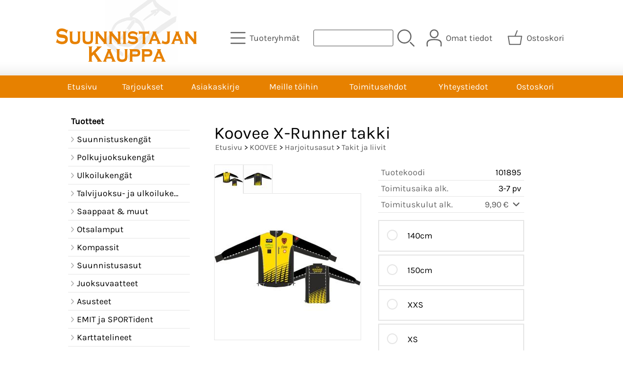

--- FILE ---
content_type: text/html; charset=UTF-8
request_url: https://www.suunnistajankauppa.fi/p1717-koovee-x-runner-takki-fi.html
body_size: 8581
content:
<!DOCTYPE html>
<html lang="fi">

<head>
<meta name="viewport" content="width=device-width, initial-scale=1" />
<!-- Global site tag (gtag.js) - Google Analytics -->
<!-- UA-37804016-1 -->
<script async src="https://www.googletagmanager.com/gtag/js?id=G-BY1764GRR8"></script>
<script>
  window.dataLayer = window.dataLayer || [];
  function gtag(){dataLayer.push(arguments);}
  gtag('js', new Date());

  gtag('config', 'G-BY1764GRR8');
</script>


<meta charset="UTF-8" />
<link href="styles1-502318416.css" rel="stylesheet" type="text/css" />
<link href="fonts/font-awesome-1986/css/all.min.css" rel="stylesheet" type="text/css" />
<link rel="canonical" href="https://www.suunnistajankauppa.fi/p1717-koovee-x-runner-takki-fi.html" />
<meta name="robots" content="index, noarchive" />
<title>Koovee X-Runner takki | Suunnistajan Kauppa</title>
<meta name="description" content="Kooveen kapeampi harjoitusasun takki X-Runner. Materiaalina hengittävä, ohuempi ja hyvin suojaava X-microkuitu. Takin selässä hengittävyyttä ja joustavaa liikkeitä myötäilevää lycraa. Edessä, takana ja hihoissa taipuisat heijastintereet." />
<meta property="og:locale" content="fi_FI" />
<meta property="og:site_name" content="Suunnistajan Kauppa" />
<meta property="og:type" content="product.item" />
<meta property="og:url" content="https://www.suunnistajankauppa.fi/p1717-koovee-x-runner-takki-fi.html" />
<meta property="og:title" content="Koovee X-Runner takki" />
<meta property="og:description" content="Kooveen kapeampi harjoitusasun takki X-Runner. Materiaalina hengittävä, ohuempi ja hyvin suojaava X-microkuitu. Takin selässä hengittävyyttä ja joustavaa liikkeitä myötäilevää lycraa. Edessä, takana ja hihoissa taipuisat heijastintereet." />
<meta property="og:image" content="https://www.suunnistajankauppa.fi/graphics/products/thumbnails/pogrp_koovee_x_runner_takki_2024_lehdykka_0514f6a4.jpg" />
<meta property="og:updated_time" content="2025-02-20T13:26:51+02:00" />
<meta property="product:retailer_item_id" content="101895" />
<meta property="product:price:amount" content="74.00" />
<meta property="product:price:currency" content="EUR" />
<meta name="twitter:title" content="Koovee X-Runner takki" />
<meta name="twitter:url" content="https://www.suunnistajankauppa.fi/p1717-koovee-x-runner-takki-fi.html" />
<meta name="twitter:description" content="Kooveen kapeampi harjoitusasun takki X-Runner. Materiaalina hengittävä, ohuempi ja hyvin suojaava X-microkuitu. Takin selässä hengittävyyttä ja joustavaa liikkeitä myötäilevää lycraa. Edessä, takana ja hihoissa taipuisat heijastintereet." />
<meta name="twitter:image" content="https://www.suunnistajankauppa.fi/graphics/products/thumbnails/pogrp_koovee_x_runner_takki_2024_lehdykka_0514f6a4.jpg" />
<meta name="twitter:card" content="summary_large_image" />
<meta name="csx4_connections_page_counter" id="csx4_connections_page_counter" content="1" />
<script src="actions-502318416.js"></script>
<script src="https://www.suunnistajankauppa.fi/extensions/image_zoom/image_zoom_2.js"></script>
<link rel="icon" type="image/png" href="/favicon.png" sizes="64x64"><!-- Facebook Pixel Code --><script>!function(f,b,e,v,n,t,s){if(f.fbq)return;n=f.fbq=function(){n.callMethod?n.callMethod.apply(n,arguments):n.queue.push(arguments)};if(!f._fbq)f._fbq=n;n.push=n;n.loaded=!0;n.version='2.0';n.queue=[];t=b.createElement(e);t.async=!0;t.src=v;s=b.getElementsByTagName(e)[0];s.parentNode.insertBefore(t,s)}(window,document,'script','https://connect.facebook.net/en_US/fbevents.js'); fbq('init', '417601568888154'); fbq('track', 'PageView');</script><noscript> <img height="1" width="1" src="https://www.facebook.com/tr?id=417601568888154&ev=PageView&noscript=1"/></noscript><!-- End Facebook Pixel Code --></head>

<body>
<div id="csx4_curtain" onclick="csx4_hide_picture_popup();return false;"></div>
<div id="csx4_popup_box"></div>
<div id="csx4_cart_sidebar" style="display: none;"><div id="csx4_cart_sidebar_inner" onclick="if (document.activeElement.tagName!='A') window.open('https://www.suunnistajankauppa.fi/shopping-cart-fi.html', '_self');"></div></div>
<div id="body"><div id="ultimate_top_around"><div id="ultimate_top"></div></div><div id="top_around"><div id="top"><!-- Ulkoasupohja: Feather (2022) --><!-- Sijoita tämä kohtaan: #top jälkeen --><div class="shop_logo"><a href="index-fi.html"><img src="graphics/codes/suunnistajan_kauppa_oranssi_627802cd.svg" alt="Suunnistajan Kauppa" /></a></div><!-- End of Ulkoasupohja: Feather (2022) --><div class="category_menu"><div id="csx4_category_menu"><a href="#" onclick="csx4_show_dropdown_category_menu();return false;" aria-label="Tuoteryhmät"><div class="category_menu_icon" aria-hidden="true"><svg role="img" aria-hidden="true" focusable="false" xmlns="http://www.w3.org/2000/svg" xml:space="preserve" version="1.1" viewBox="0 0 1909 1909" xmlns:xlink="http://www.w3.org/1999/xlink"><path class="fil1" d="M198 435c-35,0 -64,-29 -64,-64 0,-35 29,-64 64,-64l1513 0c35,0 64,29 64,64 0,35 -29,64 -64,64l-1513 0z"/><path class="fil1" d="M198 1018c-35,0 -64,-28 -64,-64 0,-35 29,-63 64,-63l1513 0c35,0 64,28 64,63 0,36 -29,64 -64,64l-1513 0z"/><path class="fil1" d="M198 1601c-35,0 -64,-28 -64,-63 0,-36 29,-64 64,-64l1513 0c35,0 64,28 64,64 0,35 -29,63 -64,63l-1513 0z"/><title>Tuoteryhmät</title></svg></div><div class="category_menu_text">Tuoteryhmät</div></a><div id="dropdown_category_menu"><div class="dropdown_category_menu" id="csx4_dropdown_category_menu" onmouseleave="csx4_show_dropdown_category_menu();return false;"></div></div></div></div><div class="product_search"><form action="product-search-fi.html" id="product_search" method="post"><div class="tb_product_search"><div class="tr_product_search"><div class="tc_product_search"><input aria-label="Tuotehaku" autocomplete="off" id="product_search_words" name="product_search_words" onkeyup="csx4_product_search_interval('1', 'fi', '500')" type="text" /></div><div class="tc_product_search"><div onclick="document.getElementById('product_search').submit();document.getElementById('product_search_icon1').style.display='none';if(document.getElementById('product_search_icon2'))document.getElementById('product_search_icon2').style.display='block';"><div id="product_search_icon1"><svg role="img" aria-label="Etsi" xmlns="http://www.w3.org/2000/svg" xml:space="preserve" version="1.1" viewBox="0 0 1429 1429" xmlns:xlink="http://www.w3.org/1999/xlink"><path class="fil1" d="M183 187c113,-113 260,-169 408,-169 148,0 295,56 408,169 112,112 169,260 169,407 0,148 -57,296 -169,408 -113,113 -260,169 -408,169 -148,0 -295,-56 -408,-169 -112,-112 -169,-260 -169,-408 0,-147 57,-295 169,-407zm408 -74c-123,0 -246,47 -340,141 -94,94 -141,217 -141,340 0,124 47,247 141,341 94,94 217,141 340,141 123,0 246,-47 340,-141 94,-94 141,-217 141,-341 0,-123 -47,-246 -141,-340 -94,-94 -217,-141 -340,-141z"/><path class="fil1" d="M1045 1116c-18,-18 -18,-49 0,-67 19,-19 49,-19 68,0l288 288c19,19 19,49 0,68 -18,18 -49,18 -67,0l-289 -289z"/><title>Etsi</title></svg></div><div id="product_search_icon2"><svg role="img" aria-label="Etsitään" xmlns="http://www.w3.org/2000/svg" xml:space="preserve" version="1.1" viewBox="0 0 1038 1038" xmlns:xlink="http://www.w3.org/1999/xlink"><circle class="fil1" cx="263" cy="175" r="79"/><circle class="fil1" cx="516" cy="93" r="79"/><circle class="fil1" cx="769" cy="175" r="79"/><circle class="fil1" cx="925" cy="390" r="79"/><circle class="fil1" cx="925" cy="656" r="79"/><circle class="fil1" cx="769" cy="871" r="79"/><circle class="fil1" cx="516" cy="953" r="79"/><circle class="fil1" cx="263" cy="871" r="79"/><circle class="fil1" cx="107" cy="656" r="79"/></svg></div></div></div></div></div></form></div><div class="sign_in_top"><div id="csx4_sign_in_top"><a href="#" onclick="csx4_show_dropdown_sign_in_menu();return false;" aria-label="Omat tiedot"><div class="sign_in_top_icon" aria-hidden="true"><svg role="img" aria-hidden="true" focusable="false" xmlns="http://www.w3.org/2000/svg" xml:space="preserve" version="1.1" viewBox="0 0 1270 1270" xmlns:xlink="http://www.w3.org/1999/xlink"><path class="fil1" d="M634 13c89,0 169,36 227,94l0 0c58,58 94,138 94,226 0,89 -36,169 -94,227l0 0c-58,58 -138,94 -227,94 -88,0 -168,-36 -226,-94l0 0c-58,-58 -94,-138 -94,-227 0,-88 36,-168 94,-226l0 0c58,-58 138,-94 226,-94zm167 153c-42,-42 -101,-69 -167,-69 -65,0 -124,27 -166,69l-1 0c-42,43 -69,102 -69,167 0,66 27,125 69,167l1 0c42,43 101,69 166,69 66,0 125,-26 167,-69l0 0c43,-42 69,-101 69,-167 0,-65 -26,-124 -69,-167l0 0z"/><path class="fil1" d="M176 1216c0,23 -20,42 -43,42 -23,-1 -42,-20 -41,-43 0,-18 -2,-42 -4,-67 -3,-30 -5,-63 -5,-98 3,-170 75,-347 551,-340 477,-7 549,170 551,340 1,35 -2,68 -4,98 -2,25 -4,49 -4,67 0,23 -18,42 -42,43 -23,0 -42,-19 -42,-42 0,-25 2,-49 4,-75 2,-29 5,-61 4,-90 -2,-128 -62,-263 -466,-256l-1 0c-404,-7 -464,127 -466,256 -1,29 2,61 4,90 2,26 4,50 4,75z"/><title>Omat tiedot</title></svg></div><div class="sign_in_top_text">Omat tiedot</div></a><div id="dropdown_sign_in_menu"><div class="dropdown_sign_in_menu" id="csx4_dropdown_sign_in_menu" onmouseleave="csx4_show_dropdown_sign_in_menu();return false;"><div class="sign_in_menu_links" id="csx4_sign_in_menu_links"><a href="https://www.suunnistajankauppa.fi/sign-in-fi.html">Kirjaudu sisään</a><a href="https://www.suunnistajankauppa.fi/user-account-fi.html">Yhteystiedot</a><a href="https://www.suunnistajankauppa.fi/user-account-orders-fi.html">Tilaushistoria</a><a href="https://www.suunnistajankauppa.fi/registration-fi.html">Rekisteröidy asiakkaaksi</a><a href="https://www.suunnistajankauppa.fi/forgotten-fi.html">Unohditko tunnukset?</a><a href="https://www.suunnistajankauppa.fi/coupon-fi.html">Aktivoi kuponki tai lahjakortti</a></div></div></div></div></div><div class="shopping_cart_top"><div id="csx4_cart_top"><a href="https://www.suunnistajankauppa.fi/shopping-cart-fi.html" aria-label="Ostoskori"><div class="shopping_cart_top_icon" aria-hidden="true"><svg role="img" aria-hidden="true" focusable="false" xmlns="http://www.w3.org/2000/svg" xml:space="preserve" version="1.1" viewBox="0 0 1192985 1192985" xmlns:xlink="http://www.w3.org/1999/xlink"><path class="fil1" d="M574081 447431l143400 -355580c6826,-17040 26184,-25314 43224,-18488 17041,6826 25315,26184 18489,43224l-133426 330844 407028 -51c18400,0 33325,14925 33325,33325 0,2721 -328,5366 -945,7897l-87846 552683c-2594,16360 -16738,28035 -32809,28022l-736058 101c-17518,0 -31889,-13539 -33224,-30718l-87859 -552783c-2871,-18111 9497,-35139 27607,-38010 1751,-277 3489,-416 5202,-416l433892 -50zm-394963 66599l77683 488728 679383 0 77682 -488728 -834748 0z"/><title>Ostoskori</title></svg></div><div class="shopping_cart_top_text">Ostoskori</div></a></div></div></div></div><div id="all_around"><div id="almost_around"><div id="landscape_around"><div id="landscape_around_inner"><div id="landscape_top"></div><div id="landscape_middle"></div><div id="landscape_bottom"><div class="main_navigation_mini" id="csx4_main_navigation_mini"><div class="tb_main_navigation_mini"><div class="tr_main_navigation_mini"><div class="tc_main_navigation_mini"><a href="https://www.suunnistajankauppa.fi/index.html">Etusivu</a></div><div class="tc_main_navigation_mini"><a href="#" onclick="csx4_show_dropdown_category_megamenu_mini();return false;">Tuoteryhmät</a></div><div class="tc_main_navigation_mini"><a href="https://www.suunnistajankauppa.fi/navigation-fi.html" onclick="csx4_switch_main_navigation();return false;" aria-label="Valikko"><i class="fa-solid fa-bars" aria-hidden="true"></i></a></div></div></div></div><div class="main_navigation_temp" id="csx4_main_navigation_temp"></div><div class="main_navigation" id="csx4_main_navigation"><div class="tb_main_navigation"><div class="tr_main_navigation"><div class="tc_main_navigation_only"><a href="https://www.suunnistajankauppa.fi/index.html">Etusivu</a></div><div class="tc_main_navigation"><a href="https://www.suunnistajankauppa.fi/offers-p1-fi.html">Tarjoukset</a></div><div class="tc_main_navigation"><a href="https://www.suunnistajankauppa.fi/newsletter-fi.html">Asiakaskirje</a></div><div class="tc_main_navigation"><a href="https://www.suunnistajankauppa.fi/a52-meille-toihin-fi.html">Meille töihin</a></div><div class="tc_main_navigation"><a href="https://www.suunnistajankauppa.fi/a2-toimitusehdot-fi.html">Toimitusehdot</a></div><div class="tc_main_navigation"><a href="https://www.suunnistajankauppa.fi/contact-fi.html">Yhteystiedot</a></div><div class="tc_main_navigation"><a href="https://www.suunnistajankauppa.fi/shopping-cart-fi.html">Ostoskori</a></div></div></div></div></div></div></div><div id="dropdown_category_megamenu_mini"><div class="dropdown_category_megamenu_mini" id="csx4_dropdown_category_megamenu_mini"></div></div><div id="content_around"><div id="content"><div id="tb_content"><div id="tr_content"><div id="tc_content_left"><div class="categories" id="csx4_categories"><div class="category_tree_categories" id="csx4_category_tree_categories"><div class="category_tree_part"><div><div><h2>Tuotteet</h2></div><div></div></div><a href="https://www.suunnistajankauppa.fi/c4-suunnistuskengat-p1-fi.html"><div><i class="fa-solid fa-angle-right fa-fw"></i>Suunnistuskengät</div><div></div></a><a href="https://www.suunnistajankauppa.fi/c10-polkujuoksukengat-p1-fi.html"><div><i class="fa-solid fa-angle-right fa-fw"></i>Polkujuoksukengät</div><div></div></a><a href="https://www.suunnistajankauppa.fi/c159-ulkoilukengat-p1-fi.html"><div><i class="fa-solid fa-angle-right fa-fw"></i>Ulkoilukengät</div><div></div></a><a href="https://www.suunnistajankauppa.fi/c11-talvijuoksu-ja-ulkoilukengat-p1-fi.html"><div><i class="fa-solid fa-angle-right fa-fw"></i>Talvijuoksu- ja ulkoilukengät</div><div></div></a><a href="https://www.suunnistajankauppa.fi/c12-saappaat-muut-p1-fi.html"><div><i class="fa-solid fa-angle-right fa-fw"></i>Saappaat &amp; muut</div><div></div></a><a href="https://www.suunnistajankauppa.fi/c17-otsalamput-p1-fi.html"><div><i class="fa-solid fa-angle-right fa-fw"></i>Otsalamput</div><div></div></a><a href="https://www.suunnistajankauppa.fi/c25-kompassit-p1-fi.html"><div><i class="fa-solid fa-angle-right fa-fw"></i>Kompassit</div><div></div></a></div><div class="category_tree_part"><a href="https://www.suunnistajankauppa.fi/c39-suunnistusasut-p1-fi.html"><div><i class="fa-solid fa-angle-right fa-fw"></i>Suunnistusasut</div><div></div></a><a href="https://www.suunnistajankauppa.fi/c45-juoksuvaatteet-p1-fi.html"><div><i class="fa-solid fa-angle-right fa-fw"></i>Juoksuvaatteet</div><div></div></a><a href="https://www.suunnistajankauppa.fi/c49-asusteet-p1-fi.html"><div><i class="fa-solid fa-angle-right fa-fw"></i>Asusteet</div><div></div></a><a href="https://www.suunnistajankauppa.fi/c64-emit-ja-sportident-p1-fi.html"><div><i class="fa-solid fa-angle-right fa-fw"></i>EMIT ja SPORTident</div><div></div></a><a href="https://www.suunnistajankauppa.fi/c71-karttatelineet-p1-fi.html"><div><i class="fa-solid fa-angle-right fa-fw"></i>Karttatelineet</div><div></div></a><a href="https://www.suunnistajankauppa.fi/c73-tuolirinkat-p1-fi.html"><div><i class="fa-solid fa-angle-right fa-fw"></i>Tuolirinkat</div><div></div></a><a href="https://www.suunnistajankauppa.fi/c77-teipit-ja-nilkkatuet-p1-fi.html"><div><i class="fa-solid fa-angle-right fa-fw"></i>Teipit ja nilkkatuet</div><div></div></a><a href="https://www.suunnistajankauppa.fi/c81-urheilujuomat-energiat-ja-juomavyot-p1-fi.html"><div><i class="fa-solid fa-angle-right fa-fw"></i>Urheilujuomat, energiat ja juomavyöt</div><div></div></a></div><div class="category_tree_part"><a href="https://www.suunnistajankauppa.fi/c87-kilpailumateriaali-p1-fi.html"><div><i class="fa-solid fa-angle-right fa-fw"></i>Kilpailumateriaali</div><div></div></a><a href="https://www.suunnistajankauppa.fi/c92-lasit-maaritekotelot-ja-sadelipat-p1-fi.html"><div><i class="fa-solid fa-angle-right fa-fw"></i>Lasit, määritekotelot ja sadelipat</div><div></div></a><a href="https://www.suunnistajankauppa.fi/c99-tunneliteltat-p1-fi.html"><div><i class="fa-solid fa-angle-right fa-fw"></i>Tunneliteltat</div><div></div></a><a href="https://www.suunnistajankauppa.fi/c104-kirjat-lahjakortit-ja-oheistuotteet-p1-fi.html"><div><i class="fa-solid fa-angle-right fa-fw"></i>Kirjat, lahjakortit ja oheistuotteet</div><div></div></a><a href="https://www.suunnistajankauppa.fi/c113-koovee-p1-fi.html"><div><i class="fa-solid fa-angle-right fa-fw"></i>KOOVEE</div><div></div></a><a href="https://www.suunnistajankauppa.fi/c1-jukola-team-malliasuja-p1-fi.html"><div><i class="fa-solid fa-angle-right fa-fw"></i>JUKOLA TEAM MALLIASUJA</div><div></div></a><a href="https://www.suunnistajankauppa.fi/c121-wol-seura-asut-p1-fi.html"><div><i class="fa-solid fa-angle-right fa-fw"></i>WOL SEURA-ASUT</div><div></div></a></div></div></div></div><div id="tc_content_middle"><div id="tc_content_middle_inner"><input type="hidden" name="csx4_connections_product_id" id="csx4_connections_product_id" value="1717" /><h1 class="crumb">Koovee X-Runner takki</h1><p class="crumb"><a href="https://www.suunnistajankauppa.fi/index.html">Etusivu</a> > <a href="https://www.suunnistajankauppa.fi/c113-koovee-p1-fi.html">KOOVEE</a> > <a href="https://www.suunnistajankauppa.fi/c116-harjoitusasut-p1-fi.html">Harjoitusasut</a> > <a href="https://www.suunnistajankauppa.fi/c117-takit-ja-liivit-p1-fi.html">Takit ja liivit</a></p><div class="product_menus" id="csx4_product_menus"><div class="catalog_menus"></div></div><div class="tb_product_columns"><div class="tr_product_columns"><div class="tc_product_columns"><div id="product_picture" style="width: 302px;"><div class="tb_product_picture_part"><div class="tr_product_picture_part"><div class="tc_product_picture_part_selected"><a href="graphics/products/koovee_x_runner_takki_2024_lehdykka_0514f6a4.jpg" oncontextmenu="csx4_show_picture('1717', '1', 'fi');return false;" onclick="csx4_show_picture('1717', '1', 'fi');return false;" target="_blank"><picture><img src="graphics/products/thumbnails/ppips_koovee_x_runner_takki_2024_lehdykka_0514f6a4.jpg" width="58" height="58" alt="Koovee X-Runner takki" /></picture></a></div><div class="tc_product_picture_part"><a href="graphics/products/verkko_xrunner_taka_500x500_374f0527.jpg" oncontextmenu="csx4_show_picture('1717', '2', 'fi');return false;" onclick="csx4_show_picture('1717', '2', 'fi');return false;" target="_blank"><picture><img src="graphics/products/thumbnails/ppips_verkko_xrunner_taka_500x500_374f0527.jpg" width="58" height="58" alt="Koovee X-Runner takki" /></picture></a></div><div class="tc_product_picture_part_corner_fill"></div></div></div><div class="tb_product_picture"><div class="tr_product_picture"><div class="tc_product_picture_multiple"><a href="graphics/products/koovee_x_runner_takki_2024_lehdykka_0514f6a4.jpg" oncontextmenu="return false;" onclick="csx4_show_picture_popup('1717', '1', '600', '800', 'fi');return false;" target="_blank"><div id="csx4_image_zoom"><picture><img src="graphics/products/thumbnails/ppipp_koovee_x_runner_takki_2024_lehdykka_0514f6a4.jpg" width="300" height="300" alt="Koovee X-Runner takki" /></picture><img height="0" width="0" onload="if (typeof ImageZoom == 'function' && window.matchMedia('(pointer:fine)').matches && csx4_getCookie('csx4_user_is_touching') != 1) {var options = {large_file: 'graphics/products/koovee_x_runner_takki_2024_lehdykka_0514f6a4.jpg',box_width: 300,box_height: 300,small_width: '300',small_height: '151.85185185185',large_width: '972',large_height: '492',large_width_fill: '0',large_height_fill: '480'};var container = document.getElementById('csx4_image_zoom');window.imageZoom = new ImageZoom(csx4_image_zoom, options);}" src="[data-uri]" alt="" /></div></a></div></div></div></div></div><div class="tc_product_columns"><div class="tb_product_figures"><div class="tr_product_figures"><div class="tc_product_figures_left">Tuotekoodi</div><div class="tc_product_figures_right">101895</div></div><div class="tr_product_figures"><div class="tc_product_figures_left">Toimitusaika alk.</div><div class="tc_product_figures_right">3-7 pv</div></div><div class="tr_product_figures"><div class="tc_product_figures_left">Toimituskulut alk.</div><div class="tc_product_figures_right"><div class="csx4_script_show"><a class="csx4_popup" id="term2open" href="#" onclick="csx4_show_info('term2');return false;">9,90&nbsp;€ <i class="fa-solid fa-angle-down fa-fw"></i></a><a class="csx4_popup" id="term2close" href="#" style="display: none;" onclick="csx4_hide_info('term2');return false;">9,90&nbsp;€ <i class="fa-solid fa-angle-up fa-fw"></i></a></div><noscript>9,90&nbsp;€</noscript></div></div></div><div class="csx4_popup"><div class="csx4_popup_inner" id="term2" style="display: none;"><div class="product_delivery">Toimituskulut ja toimitusaika toimitustavoittain, jos tilaat vain tämän tuotteen:<div class="tb_product_delivery"><div class="tr_product_delivery"><div class="tc_product_delivery_left">Nouto valitsemastasi Postista</div><div class="tc_product_delivery_right">9,90&nbsp;€</div><div class="tc_product_delivery_right">3-7 pv</div></div><div class="tr_product_delivery"><div class="tc_product_delivery_left">Nouto Postin pakettiautomaatista</div><div class="tc_product_delivery_right">9,90&nbsp;€</div><div class="tc_product_delivery_right">3-7 pv</div></div></div>Sisältäen arvonlisäveroa 25,50 %</div></div></div><form action="https://www.suunnistajankauppa.fi/shopping-cart-fi.html" id="product_form1717" method="post"><input type="hidden" name="add_to_cart" value="1" /><input type="hidden" name="product_id" value="1717" /><div id="csx4_product_variations"><div class="tb_product_variations"><div class="tr_product_variations"><div class="tc_product_variations"><div class="tb_product_variation" onclick="csx4_set_preferred_product('1717', '1718', '101', 'fi');"><div class="tr_product_variation"><div class="tc_product_variation_image"></div><div class="tc_product_variation_input"><input id="product_variation1718" name="product_variation101" onclick="if(event.stopPropagation)event.stopPropagation();return false;" type="radio" value="1718"><label for="product_variation1718"></label></div><div class="tc_product_variation_intro">140cm <div class="product_variation_price_normal"></div></div><div class="tc_product_variation_stock"></div></div></div></div></div><div class="tr_product_variations"><div class="tc_product_variations"><div class="tb_product_variation" onclick="csx4_set_preferred_product('1717', '1719', '101', 'fi');"><div class="tr_product_variation"><div class="tc_product_variation_image"></div><div class="tc_product_variation_input"><input id="product_variation1719" name="product_variation101" onclick="if(event.stopPropagation)event.stopPropagation();return false;" type="radio" value="1719"><label for="product_variation1719"></label></div><div class="tc_product_variation_intro">150cm <div class="product_variation_price_normal"></div></div><div class="tc_product_variation_stock"></div></div></div></div></div><div class="tr_product_variations"><div class="tc_product_variations"><div class="tb_product_variation" onclick="csx4_set_preferred_product('1717', '1720', '101', 'fi');"><div class="tr_product_variation"><div class="tc_product_variation_image"></div><div class="tc_product_variation_input"><input id="product_variation1720" name="product_variation101" onclick="if(event.stopPropagation)event.stopPropagation();return false;" type="radio" value="1720"><label for="product_variation1720"></label></div><div class="tc_product_variation_intro">XXS <div class="product_variation_price_normal"></div></div><div class="tc_product_variation_stock"></div></div></div></div></div><div class="tr_product_variations"><div class="tc_product_variations"><div class="tb_product_variation" onclick="csx4_set_preferred_product('1717', '1721', '101', 'fi');"><div class="tr_product_variation"><div class="tc_product_variation_image"></div><div class="tc_product_variation_input"><input id="product_variation1721" name="product_variation101" onclick="if(event.stopPropagation)event.stopPropagation();return false;" type="radio" value="1721"><label for="product_variation1721"></label></div><div class="tc_product_variation_intro">XS <div class="product_variation_price_normal"></div></div><div class="tc_product_variation_stock"></div></div></div></div></div><div class="tr_product_variations"><div class="tc_product_variations"><div class="tb_product_variation" onclick="csx4_set_preferred_product('1717', '1722', '101', 'fi');"><div class="tr_product_variation"><div class="tc_product_variation_image"></div><div class="tc_product_variation_input"><input id="product_variation1722" name="product_variation101" onclick="if(event.stopPropagation)event.stopPropagation();return false;" type="radio" value="1722"><label for="product_variation1722"></label></div><div class="tc_product_variation_intro">S <div class="product_variation_price_normal"></div></div><div class="tc_product_variation_stock"></div></div></div></div></div><div class="tr_product_variations"><div class="tc_product_variations"><div class="tb_product_variation" onclick="csx4_set_preferred_product('1717', '1723', '101', 'fi');"><div class="tr_product_variation"><div class="tc_product_variation_image"></div><div class="tc_product_variation_input"><input id="product_variation1723" name="product_variation101" onclick="if(event.stopPropagation)event.stopPropagation();return false;" type="radio" value="1723"><label for="product_variation1723"></label></div><div class="tc_product_variation_intro">M <div class="product_variation_price_normal"></div></div><div class="tc_product_variation_stock"></div></div></div></div></div><div class="tr_product_variations"><div class="tc_product_variations"><div class="tb_product_variation" onclick="csx4_set_preferred_product('1717', '1724', '101', 'fi');"><div class="tr_product_variation"><div class="tc_product_variation_image"></div><div class="tc_product_variation_input"><input id="product_variation1724" name="product_variation101" onclick="if(event.stopPropagation)event.stopPropagation();return false;" type="radio" value="1724"><label for="product_variation1724"></label></div><div class="tc_product_variation_intro">L <div class="product_variation_price_normal"></div></div><div class="tc_product_variation_stock"></div></div></div></div></div><div class="tr_product_variations"><div class="tc_product_variations"><div class="tb_product_variation" onclick="csx4_set_preferred_product('1717', '1725', '101', 'fi');"><div class="tr_product_variation"><div class="tc_product_variation_image"></div><div class="tc_product_variation_input"><input id="product_variation1725" name="product_variation101" onclick="if(event.stopPropagation)event.stopPropagation();return false;" type="radio" value="1725"><label for="product_variation1725"></label></div><div class="tc_product_variation_intro">XL <div class="product_variation_price_normal"></div></div><div class="tc_product_variation_stock"></div></div></div></div></div><div class="tr_product_variations"><div class="tc_product_variations"><div class="tb_product_variation" onclick="csx4_set_preferred_product('1717', '1726', '101', 'fi');"><div class="tr_product_variation"><div class="tc_product_variation_image"></div><div class="tc_product_variation_input"><input id="product_variation1726" name="product_variation101" onclick="if(event.stopPropagation)event.stopPropagation();return false;" type="radio" value="1726"><label for="product_variation1726"></label></div><div class="tc_product_variation_intro">XXL <div class="product_variation_price_normal"></div></div><div class="tc_product_variation_stock"></div></div></div></div></div></div></div><input type="hidden" name="csx4_connections_product_price" id="csx4_connections_product_price" value="74.00" /><div class="tb_product_price"><div class="tr_product_price"><div class="tc_product_price"><div class="product_price_normal">74,00&nbsp;€</div><div class="product_price_vat">sis. ALV 25,50 %</div></div></div></div><div id="csx4_cart_alert" style="display: none;"></div><div class="tb_product_cart"><div class="tr_product_cart"><div class="tc_product_cart_left"><input aria-label="Määrä (kpl)" type="text" name="product_qty" value="1" class="qty_1" /> kpl</div><div class="tc_product_cart_right"><input onclick="csx4_add_to_cart('product_form1717', 'fi');return false;" type="submit" value="Lisää ostoskoriin" /></div></div></div></form></div></div></div><div class="tb_product_intro"><div class="tr_product_intro"><div class="tc_product_intro"><div id="product_intro_description" class="part_content" style="display:block;"><p>Kooveen kapeampi harjoitusasun takki X-Runner.</p><p>Materiaalina hengittävä, ohuempi ja hyvin suojaava X-microkuitu.</p><p>Takin selässä hengittävyyttä ja joustavaa liikkeitä myötäilevää lycraa. Edessä, takana ja hihoissa taipuisat heijastintereet.</p><p>Vetoketjullinen rintatasku sekä vetoketjulliset sivutaskut.</p><p> </p></div></div></div></div><img height="0" width="0" onload="csx4_yesscript_product_intro('product_intro_description');" src="[data-uri]" alt="tech" /><div id="csx4_also_bought"><h2>Asiakkaat ostivat myös</h2><div id="csx4_catalog"><div class="catalog_pretty_item_around"><div class="catalog_pretty_item" onclick="window.open('https://www.suunnistajankauppa.fi/p2076-koovee-tex-runner-harjasun-housu-fi.html', '_self');"><div class="catalog_pretty_item_part"><div class="catalog_pretty_item_picture_around"><div class="catalog_pretty_item_picture"><a href="https://www.suunnistajankauppa.fi/p2076-koovee-tex-runner-harjasun-housu-fi.html"><picture><img src="graphics/products/thumbnails/ppicn_texrunnerii__100x100_e427463c.jpg" width="215" height="215" alt="Koovee TEX Runner -harj.asun housu" /></picture></a></div></div></div><div class="catalog_pretty_item_part"><div class="catalog_pretty_item_title_around"><div class="catalog_pretty_item_title"><a href="https://www.suunnistajankauppa.fi/p2076-koovee-tex-runner-harjasun-housu-fi.html">Koovee TEX Runner -harj.asun housu</a></div></div><div class="catalog_pretty_item_summary_around"><div class="catalog_pretty_item_summary">Housut kapeat aikaisemman Runner-housun malliset tekniset juoksuhousut. Edessä ohuempi X-microkuitu ja takana hengittävä sekä joustava...&nbsp;<i class="fa-solid fa-angle-right"></i></div></div><div class="catalog_pretty_item_button_around"><div class="catalog_pretty_item_button"><form action="https://www.suunnistajankauppa.fi/p2076-koovee-tex-runner-harjasun-housu-fi.html" method="post"><input type="submit" value="Näytä lisätiedot" /></form></div></div></div><div class="catalog_pretty_item_part"><div class="catalog_pretty_item_price_around"><div class="catalog_pretty_item_price"><div class="catalog_pretty_item_price_normal">52,00&nbsp;€</div></div></div><div class="catalog_pretty_item_energy_flech_around"></div><div class="catalog_pretty_item_stock_around"></div></div></div><div class="catalog_pretty_item" onclick="window.open('https://www.suunnistajankauppa.fi/p1709-koovee-juoksuliivi-fi.html', '_self');"><div class="catalog_pretty_item_part"><div class="catalog_pretty_item_picture_around"><div class="catalog_pretty_item_picture"><a href="https://www.suunnistajankauppa.fi/p1709-koovee-juoksuliivi-fi.html"><picture><img src="graphics/products/thumbnails/ppicn_verkko_liivi_500x500_16a4329c.jpg" width="215" height="215" alt="Koovee juoksuliivi" /></picture></a></div></div></div><div class="catalog_pretty_item_part"><div class="catalog_pretty_item_title_around"><div class="catalog_pretty_item_title"><a href="https://www.suunnistajankauppa.fi/p1709-koovee-juoksuliivi-fi.html">Koovee juoksuliivi</a></div></div><div class="catalog_pretty_item_summary_around"><div class="catalog_pretty_item_summary">Kooveen kapeampi harjoitusasun liivi. Materiaalina hengittävä, ohuempi ja hyvin suojaava X-microkuitu. Liivin kyljissä hengittävyyttä ja joustavaa liikkeitä myötäilevää lycraa. Edessä ja...&nbsp;<i class="fa-solid fa-angle-right"></i></div></div><div class="catalog_pretty_item_button_around"><div class="catalog_pretty_item_button"><form action="https://www.suunnistajankauppa.fi/p1709-koovee-juoksuliivi-fi.html" method="post"><input type="submit" value="Näytä lisätiedot" /></form></div></div></div><div class="catalog_pretty_item_part"><div class="catalog_pretty_item_price_around"><div class="catalog_pretty_item_price"><div class="catalog_pretty_item_price_normal">64,00&nbsp;€</div></div></div><div class="catalog_pretty_item_energy_flech_around"></div><div class="catalog_pretty_item_stock_around"></div></div></div><div class="catalog_pretty_item" onclick="window.open('https://www.suunnistajankauppa.fi/p1611-koovee-lp-fighter-fi.html', '_self');"><div class="catalog_pretty_item_part"><div class="catalog_pretty_item_picture_around"><div class="catalog_pretty_item_picture"><a href="https://www.suunnistajankauppa.fi/p1611-koovee-lp-fighter-fi.html"><picture><img src="graphics/products/thumbnails/ppicn_verkko_fighter_500x500_f8c2b583.jpg" width="215" height="215" alt="Koovee LP FIGHTER" /></picture></a></div></div></div><div class="catalog_pretty_item_part"><div class="catalog_pretty_item_title_around"><div class="catalog_pretty_item_title"><a href="https://www.suunnistajankauppa.fi/p1611-koovee-lp-fighter-fi.html">Koovee LP FIGHTER</a></div></div><div class="catalog_pretty_item_summary_around"><div class="catalog_pretty_item_summary">Hyvin istuva suunnistuspusero, jossa yhdistyvät niin paras mahdollinen istuvuus, Kooveen perinteinen, tyylikäs laserpainettu ulkonäkö kuin se kaikki...&nbsp;<i class="fa-solid fa-angle-right"></i></div></div><div class="catalog_pretty_item_button_around"><div class="catalog_pretty_item_button"><form action="https://www.suunnistajankauppa.fi/p1611-koovee-lp-fighter-fi.html" method="post"><input type="submit" value="Näytä lisätiedot" /></form></div></div></div><div class="catalog_pretty_item_part"><div class="catalog_pretty_item_price_around"><div class="catalog_pretty_item_price"><div class="catalog_pretty_item_price_normal">48,00&nbsp;€</div></div></div><div class="catalog_pretty_item_energy_flech_around"></div><div class="catalog_pretty_item_stock_around"></div></div></div><div class="catalog_pretty_item" onclick="window.open('https://www.suunnistajankauppa.fi/p2805-wol-suunnistussukka-musta-kelt-kooveen-vareissa-fi.html', '_self');"><div class="catalog_pretty_item_part"><div class="catalog_pretty_item_picture_around"><div class="catalog_pretty_item_picture"><a href="https://www.suunnistajankauppa.fi/p2805-wol-suunnistussukka-musta-kelt-kooveen-vareissa-fi.html"><picture><img src="graphics/products/thumbnails/ppicn_suunnistussukka_musta_keltainen_500x500_46f98980.jpg" width="215" height="215" alt="WOL Suunnistussukka musta-kelt Kooveen väreissä" /></picture></a></div></div></div><div class="catalog_pretty_item_part"><div class="catalog_pretty_item_title_around"><div class="catalog_pretty_item_title"><a href="https://www.suunnistajankauppa.fi/p2805-wol-suunnistussukka-musta-kelt-kooveen-vareissa-fi.html">WOL Suunnistussukka musta-kelt Kooveen väreissä</a></div></div><div class="catalog_pretty_item_summary_around"><div class="catalog_pretty_item_summary">Lisätiedot&nbsp;<i class="fa-solid fa-angle-right"></i></div></div><div class="catalog_pretty_item_button_around"><div class="catalog_pretty_item_button"><form action="https://www.suunnistajankauppa.fi/p2805-wol-suunnistussukka-musta-kelt-kooveen-vareissa-fi.html" method="post"><input type="submit" value="Näytä lisätiedot" /></form></div></div></div><div class="catalog_pretty_item_part"><div class="catalog_pretty_item_price_around"><div class="catalog_pretty_item_price"><div class="catalog_pretty_item_price_sale">19,90&nbsp;€</div><div class="catalog_pretty_item_price_compare"><div class="catalog_pretty_item_price_before">norm.</div>22,00&nbsp;€</div></div></div><div class="catalog_pretty_item_energy_flech_around"></div><div class="catalog_pretty_item_stock_around"></div></div></div><div class="catalog_pretty_item" onclick="window.open('https://www.suunnistajankauppa.fi/p1655-koovee-sprinttipaita-fi.html', '_self');"><div class="catalog_pretty_item_part"><div class="catalog_pretty_item_major_remark_around"><div class="catalog_pretty_item_major_remark_ribbon"><div class="catalog_pretty_item_major_remark">Loppuerä&nbsp;edullisesti</div></div></div><div class="catalog_pretty_item_picture_around"><div class="catalog_pretty_item_picture"><a href="https://www.suunnistajankauppa.fi/p1655-koovee-sprinttipaita-fi.html"><picture><img src="graphics/products/thumbnails/ppicn_sprintti_paita_500x500_f8a21c9f.jpg" width="215" height="215" alt="Koovee Sprinttipaita" /></picture></a></div></div></div><div class="catalog_pretty_item_part"><div class="catalog_pretty_item_title_around"><div class="catalog_pretty_item_title"><a href="https://www.suunnistajankauppa.fi/p1655-koovee-sprinttipaita-fi.html">Koovee Sprinttipaita</a></div></div><div class="catalog_pretty_item_summary_around"><div class="catalog_pretty_item_summary">Sprinttipaita seuran omissa väreissä. Puseron materiaali on uutta ohuempaa teknistä lycraa, joustavaa ja miellyttävä iholla kovassakin käytössä. Puserosta...&nbsp;<i class="fa-solid fa-angle-right"></i></div></div><div class="catalog_pretty_item_button_around"><div class="catalog_pretty_item_button"><form action="https://www.suunnistajankauppa.fi/p1655-koovee-sprinttipaita-fi.html" method="post"><input type="submit" value="Näytä lisätiedot" /></form></div></div></div><div class="catalog_pretty_item_part"><div class="catalog_pretty_item_price_around"><div class="catalog_pretty_item_price"><div class="catalog_pretty_item_price_sale">19,90&nbsp;€</div><div class="catalog_pretty_item_price_compare"><div class="catalog_pretty_item_price_before">norm.</div>36,00&nbsp;€</div></div></div><div class="catalog_pretty_item_energy_flech_around"></div><div class="catalog_pretty_item_stock_around"></div></div></div><div class="catalog_pretty_item" onclick="window.open('https://www.suunnistajankauppa.fi/p1776-koovee-logopipo-lycraa-fi.html', '_self');"><div class="catalog_pretty_item_part"><div class="catalog_pretty_item_picture_around"><div class="catalog_pretty_item_picture"><a href="https://www.suunnistajankauppa.fi/p1776-koovee-logopipo-lycraa-fi.html"><picture><img src="graphics/products/thumbnails/ppicn_pipo_2017_500x500_ff8a95a0.jpg" width="215" height="215" alt="Koovee Logopipo (lycraa)" /></picture></a></div></div></div><div class="catalog_pretty_item_part"><div class="catalog_pretty_item_title_around"><div class="catalog_pretty_item_title"><a href="https://www.suunnistajankauppa.fi/p1776-koovee-logopipo-lycraa-fi.html">Koovee Logopipo (lycraa)</a></div></div><div class="catalog_pretty_item_summary_around"><div class="catalog_pretty_item_summary">Lisätiedot&nbsp;<i class="fa-solid fa-angle-right"></i></div></div><div class="catalog_pretty_item_button_around"><div class="catalog_pretty_item_button"><form action="https://www.suunnistajankauppa.fi/p1776-koovee-logopipo-lycraa-fi.html" method="post"><input type="submit" value="Näytä lisätiedot" /></form></div></div></div><div class="catalog_pretty_item_part"><div class="catalog_pretty_item_price_around"><div class="catalog_pretty_item_price"><div class="catalog_pretty_item_price_normal">19,90&nbsp;€</div></div></div><div class="catalog_pretty_item_energy_flech_around"></div><div class="catalog_pretty_item_stock_around"></div></div></div><div class="catalog_pretty_item" onclick="window.open('https://www.suunnistajankauppa.fi/p1620-koovee-lp-fighter-vanha-malli-fi.html', '_self');"><div class="catalog_pretty_item_part"><div class="catalog_pretty_item_major_remark_around"><div class="catalog_pretty_item_major_remark_ribbon"><div class="catalog_pretty_item_major_remark">Loppuerä&nbsp;edullisesti</div></div></div><div class="catalog_pretty_item_picture_around"><div class="catalog_pretty_item_picture"><a href="https://www.suunnistajankauppa.fi/p1620-koovee-lp-fighter-vanha-malli-fi.html"><picture><img src="graphics/products/thumbnails/ppicn_sister_500x500_5cf13489.jpg" width="215" height="215" alt="Koovee LP Fighter vanha malli" /></picture></a></div></div></div><div class="catalog_pretty_item_part"><div class="catalog_pretty_item_title_around"><div class="catalog_pretty_item_title"><a href="https://www.suunnistajankauppa.fi/p1620-koovee-lp-fighter-vanha-malli-fi.html">Koovee LP Fighter vanha malli</a></div></div><div class="catalog_pretty_item_summary_around"><div class="catalog_pretty_item_summary">Materiaalit hyvin hengittäviä ja joustavia. Puserosta saatavana vain rajoitetusti kokoja!<br />Ei lisätilausmahdollisuutta tälle...&nbsp;<i class="fa-solid fa-angle-right"></i></div></div><div class="catalog_pretty_item_button_around"><div class="catalog_pretty_item_button"><form action="https://www.suunnistajankauppa.fi/p1620-koovee-lp-fighter-vanha-malli-fi.html" method="post"><input type="submit" value="Näytä lisätiedot" /></form></div></div></div><div class="catalog_pretty_item_part"><div class="catalog_pretty_item_price_around"><div class="catalog_pretty_item_price"><div class="catalog_pretty_item_price_sale">19,90&nbsp;€</div><div class="catalog_pretty_item_price_compare"><div class="catalog_pretty_item_price_before">norm.</div>46,00&nbsp;€</div></div></div><div class="catalog_pretty_item_energy_flech_around"></div><div class="catalog_pretty_item_stock_around"></div></div></div><div class="catalog_pretty_item" onclick="window.open('https://www.suunnistajankauppa.fi/p2391-koovee-phantom-vanha-malli-fi.html', '_self');"><div class="catalog_pretty_item_part"><div class="catalog_pretty_item_major_remark_around"><div class="catalog_pretty_item_major_remark_ribbon"><div class="catalog_pretty_item_major_remark">Loppuerä&nbsp;edullisesti</div></div></div><div class="catalog_pretty_item_picture_around"><div class="catalog_pretty_item_picture"><a href="https://www.suunnistajankauppa.fi/p2391-koovee-phantom-vanha-malli-fi.html"><picture><img src="graphics/products/thumbnails/ppicn_uusi_paita_d_c6e22184.jpg" width="215" height="215" alt="Koovee Phantom vanha malli" /></picture></a></div></div></div><div class="catalog_pretty_item_part"><div class="catalog_pretty_item_title_around"><div class="catalog_pretty_item_title"><a href="https://www.suunnistajankauppa.fi/p2391-koovee-phantom-vanha-malli-fi.html">Koovee Phantom vanha malli</a></div></div><div class="catalog_pretty_item_summary_around"><div class="catalog_pretty_item_summary">Hyvin istuva kapea suunnistuspusero, jossa yhdistyvät niin paras mahdollinen istuvuus, Kooveen perinteinen, tyylikäs laserpainettu ulkonäkö kuin...&nbsp;<i class="fa-solid fa-angle-right"></i></div></div><div class="catalog_pretty_item_button_around"><div class="catalog_pretty_item_button"><form action="https://www.suunnistajankauppa.fi/p2391-koovee-phantom-vanha-malli-fi.html" method="post"><input type="submit" value="Näytä lisätiedot" /></form></div></div></div><div class="catalog_pretty_item_part"><div class="catalog_pretty_item_price_around"><div class="catalog_pretty_item_price"><div class="catalog_pretty_item_price_sale">19,90&nbsp;€</div><div class="catalog_pretty_item_price_compare"><div class="catalog_pretty_item_price_before">norm.</div>46,00&nbsp;€</div></div></div><div class="catalog_pretty_item_energy_flech_around"></div><div class="catalog_pretty_item_stock_around"></div></div></div><div class="catalog_pretty_item" onclick="window.open('https://www.suunnistajankauppa.fi/p2383-koovee-phantom-fi.html', '_self');"><div class="catalog_pretty_item_part"><div class="catalog_pretty_item_picture_around"><div class="catalog_pretty_item_picture"><a href="https://www.suunnistajankauppa.fi/p2383-koovee-phantom-fi.html"><picture><img src="graphics/products/thumbnails/ppicn_verkko_phantom_500x500_2c9c50a7.jpg" width="215" height="215" alt="Koovee Phantom" /></picture></a></div></div></div><div class="catalog_pretty_item_part"><div class="catalog_pretty_item_title_around"><div class="catalog_pretty_item_title"><a href="https://www.suunnistajankauppa.fi/p2383-koovee-phantom-fi.html">Koovee Phantom</a></div></div><div class="catalog_pretty_item_summary_around"><div class="catalog_pretty_item_summary">Koovee Phantom Hyvin istuva ja kapea suunnistuspusero, jossa yhdistyvät niin paras mahdollinen istuvuus, Kooveen uudistettu, tyylikäs laserpainettu ulkonäkö kuin...&nbsp;<i class="fa-solid fa-angle-right"></i></div></div><div class="catalog_pretty_item_button_around"><div class="catalog_pretty_item_button"><form action="https://www.suunnistajankauppa.fi/p2383-koovee-phantom-fi.html" method="post"><input type="submit" value="Näytä lisätiedot" /></form></div></div></div><div class="catalog_pretty_item_part"><div class="catalog_pretty_item_price_around"><div class="catalog_pretty_item_price"><div class="catalog_pretty_item_price_normal">48,00&nbsp;€</div></div></div><div class="catalog_pretty_item_energy_flech_around"></div><div class="catalog_pretty_item_stock_around"></div></div></div></div></div></div></div><img height="0" width="0" onload="csx4_yesscript();" src="[data-uri]" alt="tech" /></div><div id="tc_content_right"></div></div></div></div></div></div><div id="brand_around"><div id="brand"></div></div><div id="bottom_around"><div id="bottom">  <div class="sitelinks_tb"><div class="sitelinks_tr"><div class="sitelinks_tc">  <i class="fa fa-caret-right"></i> <a href="a2-toimitusehdot.html">Toimitusehdot</a><br />  <i class="fa fa-caret-right"></i> <a href="shopping-cart-fi.html">Ostoskori</a><br />  <i class="fa fa-caret-right"></i> <a href="a39-tietosuojaseloste.html">Tietosuojaseloste</a><br /></div>  <div class="sitelinks_tc">Tampereen Suunnistajan Kauppa Oy<br />Rantaperkiönkatu 1 C 9 <br />33900 Tampere, Finland<br />puh. (03) 2613 200<br /><a href="mailto:tampere@suunnistajankauppa.fi">tampere@suunnistajankauppa.fi</a><br />  </div>  <div class="sitelinks_tc">  <i class="fa fa-caret-right"></i> <a href="a13-helsingin-suunnistajan-kauppa.html">Helsingin myymälä</a><br />  <i class="fa fa-caret-right"></i> <a href="a14-tampereen-suunnistajan-kauppa-fi.html">Tampereen myymälä</a><br />  <i class="fa fa-caret-right"></i> <a href="a15-turun-suunnistajan-kauppa-fi.html">Turun myymälä</a>  <br /></div><div class="sitelinks_tc">  <i class="fa fa-caret-right"></i> <a href="a16-pesu-ja-hoito-ohjeet.html">Pesu- ja hoito-ohjeet</a><br />  <i class="fa fa-caret-right"></i> <a href="a17-emit.html">EMIT</a><br />  <i class="fa fa-caret-right"></i> <a href="http://www.ssl.fi" target="_blank">SSL</a>  <br />  <i class="fa fa-caret-right"></i> <a href="http://www.finlandiahiihto.fi" target="_blank">Finlandia-hiihto </a>  <br /></div>  </div></div>  </div></div></div></div><div style="text-align: center !important;"><div style="display: inline-block;font: 80%/1.1 'Segoe UI', Arial, sans-serif !important;margin: 7px auto 24px auto !important;">&nbsp;</div></div>
<script type="application/ld+json">
{
	"@context": "http://schema.org/",
	"@type": "Product",
	"name": "Koovee X-Runner takki",
	"image": [
		"https://www.suunnistajankauppa.fi/graphics/products/koovee_x_runner_takki_2024_lehdykka_0514f6a4.jpg",
		"https://www.suunnistajankauppa.fi/graphics/products/verkko_xrunner_taka_500x500_374f0527.jpg"
	],
	"description": "Kooveen kapeampi harjoitusasun takki X-Runner. Materiaalina hengittävä, ohuempi ja hyvin suojaava X-microkuitu. Takin selässä hengittävyyttä ja joustavaa liikkeitä myötäilevää lycraa. Edessä, takana ja hihoissa taipuisat heijastintereet.",
	"sku": "101895",
	"offers": {
		"@type": "Offer",
		"url": "https://www.suunnistajankauppa.fi/p1717-koovee-x-runner-takki-fi.html",
		"priceCurrency": "EUR",
		"price": "74.00",
		"seller": {
			"@type": "Organization",
			"name": "Suunnistajan Kauppa"
		}
	}
}
</script>
<script type="application/ld+json">
{
	"@context": "http://schema.org",
	"@type": "BreadcrumbList",
	"itemListElement": [{
		"@type": "ListItem",
		"position": 1,
		"item": {
			"@id": "https://www.suunnistajankauppa.fi/c113-koovee-p1-fi.html",
			"name": "KOOVEE",
			"image": "https://www.suunnistajankauppa.fi/graphics/categories/otsikko__kooveen_seura_asut_e6927016.jpg"
		}
	},{
		"@type": "ListItem",
		"position": 2,
		"item": {
			"@id": "https://www.suunnistajankauppa.fi/c116-harjoitusasut-p1-fi.html",
			"name": "Harjoitusasut",
			"image": "https://www.suunnistajankauppa.fi/graphics/categories/verkko_xrunner_500x500_dd57fba8.jpg"
		}
	},{
		"@type": "ListItem",
		"position": 3,
		"item": {
			"@id": "https://www.suunnistajankauppa.fi/c117-takit-ja-liivit-p1-fi.html",
			"name": "Takit ja liivit",
			"image": "https://www.suunnistajankauppa.fi/graphics/categories/verkko_liivi_500x500_17f64efa.jpg"
		}
	},{
		"@type": "ListItem",
		"position": 4,
		"item": {
			"@id": "https://www.suunnistajankauppa.fi/p1717-koovee-x-runner-takki-fi.html",
			"name": "Koovee X-Runner takki",
			"image": "https://www.suunnistajankauppa.fi/graphics/products/koovee_x_runner_takki_2024_lehdykka_0514f6a4.jpg"
		}
	}]
}
</script>

</body>

</html>

<!--
Powered by Clover Shop(r) ❤
Copyright (c) 2013- Clover Shop Oy. All rights reserved.

This is commercial software. Unauthorized use, reproduction,
reverse engineering and/or distribution is strictly prohibited.

For more information, please visit https://www.clovershop.com
-->

--- FILE ---
content_type: image/svg+xml
request_url: https://www.suunnistajankauppa.fi/graphics/codes/suunnistajan_kauppa_oranssi_627802cd.svg
body_size: 18251
content:
<?xml version="1.0" encoding="UTF-8"?>
<!DOCTYPE svg PUBLIC "-//W3C//DTD SVG 1.1//EN" "http://www.w3.org/Graphics/SVG/1.1/DTD/svg11.dtd">
<!-- Creator: CorelDRAW X8 -->
<svg xmlns="http://www.w3.org/2000/svg" xml:space="preserve" width="400px" height="194px" version="1.1" style="shape-rendering:geometricPrecision; text-rendering:geometricPrecision; image-rendering:optimizeQuality; fill-rule:evenodd; clip-rule:evenodd"
viewBox="0 0 390971 189510"
 xmlns:xlink="http://www.w3.org/1999/xlink">
 <defs>
  <style type="text/css">
   <![CDATA[
    .fil4 {fill:#E78100}
    .fil1 {fill:#EDEDED}
    .fil2 {fill:whitesmoke}
    .fil3 {fill:#FBFAFA}
    .fil0 {fill:#FEFEFE}
   ]]>
  </style>
 </defs>
 <g id="Layer_x0020_1">
  <metadata id="CorelCorpID_0Corel-Layer"/>
  <g id="_1965657590384">
   <path class="fil0" d="M136097 188170c-410,-3070 -808,-17025 266,-19184l8101 -9333c1579,-1646 554,-635 1709,-1347l5277 4464c-698,2263 -13193,25089 -15353,25400zm1255 -65635c2065,-2350 3517,-3290 5249,-5844 2506,-3693 2031,-4443 5855,-6207l2894 1207c2988,15823 -9859,9509 2275,22405 1379,1465 2114,1361 3533,2582 1681,1447 1441,1488 3281,2798 2986,2125 10767,9975 17269,14696 4687,3404 11920,6719 8638,14711 -2134,5196 -3375,-1398 -18033,-8250 -4306,-2013 -8979,-6968 -10779,-8364l-14981 -10123c-3519,-2874 -5591,-13575 -5201,-19611zm66664 59038c-2322,-1635 -5148,-5894 -5609,-9866 -625,-5392 10759,-15805 13561,-19142 11430,-13617 19826,-21221 32776,-33445 2707,-2556 6855,-4398 9554,-7178l37399 -28828c10648,-5919 34004,-24147 42887,-24599 -3107,20815 3474,10643 -18937,27256 -3341,2477 -6474,3929 -9642,6333 -2200,1670 -1723,1608 -4440,3133 -4630,2598 -10258,7407 -14332,10048 -12199,7908 -16223,13741 -26921,21039l-20549 19007c-1752,1514 -2958,1969 -4722,3670 -1447,1396 -2238,2361 -3706,3911 -2215,2338 -1919,2788 -3723,4631 -2506,2560 -5556,4193 -8551,7432 -1461,1581 -1862,3497 -3144,4514 -1735,1376 -5068,2972 -8610,7347 -1802,2225 -1358,2907 -3291,4737zm1908 -120508c-1230,-6482 -2910,-8467 1563,-11921 3080,-2378 2153,-2366 4160,-4222l55804 -40886c2786,-2164 1972,-1934 5196,-1140 1231,4482 948,5243 3002,9906 5096,11568 18850,18387 27068,24736 6903,5333 21611,9096 13642,19948 -2489,-18 -12193,-4922 -14739,-6708 -2901,-2037 -9874,-6931 -13079,-7979 -3391,4812 -10921,13457 -16117,15864 -636,-2883 -1050,-2990 902,-5312 2185,-2599 1733,-896 3305,-4266l-26264 17820c-4452,3181 -4862,5064 -8835,3787 280,-2552 1109,-2607 2607,-3935 1446,-1282 1511,-1794 2899,-3167l14507 -10625c1002,-703 2560,-1748 3641,-2438l3768 -2532 -5425 588 -156 -5201 13894 -4384c3132,-797 2384,-53 4483,-1705 -4517,-5114 -3365,481 -8486,-8340 -4700,-8097 -2689,-8019 -4556,-11686l-45625 33002c-3958,3368 -10633,8318 -11679,10737 22320,740 41894,30337 33113,50233 -6094,13808 -9395,15665 -20305,23113 -1844,1259 -11892,6580 -14519,7516 -12159,4332 -12418,2079 -17855,1610 -16759,-1445 -15841,-2434 -24741,-8393 -11910,-7975 -16674,-25380 -13056,-38942 1423,-5336 4820,-11484 7374,-14691 9809,-12318 28670,-19303 44509,-20387zm-71167 128445l203210 0 0 -189510 -203210 0 0 189510z"/>
   <path class="fil1" d="M209333 70648c1580,-2141 6995,-3786 9715,-4149l1049 9787 2221 752c10823,2651 18613,23620 18623,24187 68,3724 -6892,13039 -12062,16472 -1984,1317 -2171,1350 -4048,2821 -1066,836 -2595,2022 -3965,2883 -17594,11055 -47114,14522 -60204,-6957 -2939,-4823 -4924,-12688 -1938,-17165 12097,-18139 6285,-18093 36832,-27881 3639,-1165 9224,-813 13777,-750zm69235 -25554c421,-2380 -116,-352 1556,-1291 929,2110 -86,2587 -497,3648 -867,-897 -1778,1697 -1059,-2357zm-72644 15971c-15839,1084 -34700,8069 -44509,20387 -2554,3207 -5951,9355 -7374,14691 -3618,13562 1146,30967 13056,38942 8900,5959 7982,6948 24741,8393 5437,469 5696,2722 17855,-1610 2627,-936 12675,-6257 14519,-7516 10910,-7448 14211,-9305 20305,-23113 8781,-19896 -10793,-49493 -33113,-50233 1046,-2419 7721,-7369 11679,-10737l45625 -33002c1867,3667 -144,3589 4556,11686 5121,8821 3969,3226 8486,8340 -2099,1652 -1351,908 -4483,1705l-13894 4384 156 5201 5425 -588 -3768 2532c-1081,690 -2639,1735 -3641,2438l-14507 10625c-1388,1373 -1453,1885 -2899,3167 -1498,1328 -2327,1383 -2607,3935 3973,1277 4383,-606 8835,-3787l26264 -17820c-1572,3370 -1120,1667 -3305,4266 -1952,2322 -1538,2429 -902,5312 5196,-2407 12726,-11052 16117,-15864 3205,1048 10178,5942 13079,7979 2546,1786 12250,6690 14739,6708 7969,-10852 -6739,-14615 -13642,-19948 -8218,-6349 -21972,-13168 -27068,-24736 -2054,-4663 -1771,-5424 -3002,-9906 -3224,-794 -2410,-1024 -5196,1140l-55804 40886c-2007,1856 -1080,1844 -4160,4222 -4473,3454 -2793,5439 -1563,11921z"/>
   <path class="fil0" d="M222318 77038l-3816 56 -25090 35641c-1661,3321 -4906,10267 -8423,11612 -2182,-1715 -963,420 -1838,-2826l-2934 2305c-1019,829 -1450,998 -2795,2065 -983,-4782 3739,-11031 6078,-14736l26012 -38284 -179 -2223c-4553,-63 -10138,-415 -13777,750 -30547,9788 -24735,9742 -36832,27881 -2986,4477 -1001,12342 1938,17165 13090,21479 42610,18012 60204,6957 1370,-861 2899,-2047 3965,-2883 1877,-1471 2064,-1504 4048,-2821 5170,-3433 12130,-12748 12062,-16472 -10,-567 -7800,-21536 -18623,-24187z"/>
   <path class="fil1" d="M204016 181573c1933,-1830 1489,-2512 3291,-4737 3542,-4375 6875,-5971 8610,-7347 1282,-1017 1683,-2933 3144,-4514 2995,-3239 6045,-4872 8551,-7432 1804,-1843 1508,-2293 3723,-4631 1468,-1550 2259,-2515 3706,-3911 1764,-1701 2970,-2156 4722,-3670l20549 -19007c10698,-7298 14722,-13131 26921,-21039 4074,-2641 9702,-7450 14332,-10048 2717,-1525 2240,-1463 4440,-3133 3168,-2404 6301,-3856 9642,-6333 22411,-16613 15830,-6441 18937,-27256 -8883,452 -32239,18680 -42887,24599l-37399 28828c-2699,2780 -6847,4622 -9554,7178 -12950,12224 -21346,19828 -32776,33445 -2802,3337 -14186,13750 -13561,19142 461,3972 3287,8231 5609,9866z"/>
   <path class="fil1" d="M137352 122535c-390,6036 1682,16737 5201,19611l14981 10123c1800,1396 6473,6351 10779,8364 14658,6852 15899,13446 18033,8250 3282,-7992 -3951,-11307 -8638,-14711 -6502,-4721 -14283,-12571 -17269,-14696 -1840,-1310 -1600,-1351 -3281,-2798 -1419,-1221 -2154,-1117 -3533,-2582 -12134,-12896 713,-6582 -2275,-22405l-2894 -1207c-3824,1764 -3349,2514 -5855,6207 -1732,2554 -3184,3494 -5249,5844z"/>
   <path class="fil1" d="M194152 97628c1353,-4323 3433,-4639 6819,-2593 630,3125 848,1595 -205,4411l-3503 1464 -3111 -3282zm15360 -24757l-26012 38284c-2339,3705 -7061,9954 -6078,14736 1345,-1067 1776,-1236 2795,-2065l2934 -2305c875,3246 -344,1111 1838,2826 3517,-1345 6762,-8291 8423,-11612l25090 -35641 38 -9010c-1910,494 -2875,979 -4909,1819l-3357 1962c-93,93 -321,615 -387,480 -69,-141 -238,360 -375,526z"/>
   <path class="fil1" d="M136097 188170c2160,-311 14655,-23137 15353,-25400l-5277 -4464c-1155,712 -130,-299 -1709,1347l-8101 9333c-1074,2159 -676,16114 -266,19184z"/>
   <path class="fil0" d="M197263 100910l3503 -1464c1053,-2816 835,-1286 205,-4411 -3386,-2046 -5466,-1730 -6819,2593l3111 3282z"/>
   <path class="fil2" d="M209333 70648l179 2223c137,-166 306,-667 375,-526 66,135 294,-387 387,-480l3357 -1962c2034,-840 2999,-1325 4909,-1819l-38 9010 3816 -56 -2221 -752 -1049 -9787c-2720,363 -8135,2008 -9715,4149z"/>
   <path class="fil3" d="M279627 47451c411,-1061 1426,-1538 497,-3648 -1672,939 -1135,-1089 -1556,1291 -719,4054 192,1460 1059,2357z"/>
  </g>
  <path class="fil4" d="M4475 121883l-720 -439c-223,328 -1649,4466 -1910,5190l-1845 5212 730 461c1055,-776 772,-949 2580,66 863,483 1624,938 2543,1394 5921,2937 13137,3711 19199,1175 3691,-1545 6198,-4045 7386,-8288 1249,-4461 113,-9632 -2329,-12343 -2911,-3231 -6797,-4007 -11137,-4531 -2250,-271 -4639,-528 -6834,-949 -2282,-438 -4112,-1261 -3876,-4015 182,-2130 1884,-3597 3575,-4219 3909,-1436 9215,-597 12763,1593 1197,738 1297,913 2265,1671 724,569 1327,1215 1281,2648l759 489 4088 -9958 -725 -506c-276,227 -694,700 -1224,697 -352,-3 -1163,-399 -1457,-540 -2853,-1359 -5059,-2639 -8384,-3421 -4462,-1050 -9773,-707 -13429,1209 -3142,1646 -5740,4823 -6372,9302 -734,5211 907,9375 3725,11717 4680,3890 14907,2751 18747,4703 1901,967 2268,3264 1076,5395 -3626,6484 -16393,2967 -19446,-807 -814,-1007 -909,-1306 -1029,-2906z"/>
  <path class="fil4" d="M90198 143835c1885,799 1617,1338 1617,3771l0 32604c0,2292 295,3100 -1615,3843l6 1016 10763 25 18 -1052c-855,-302 -1400,-587 -1566,-1597 -133,-806 -46,-9230 -52,-10964 -3,-778 -126,-876 313,-1290l4802 -4755c241,180 2703,3997 3124,4634 1025,1555 2051,3104 3102,4686 1361,2047 3420,5014 4641,7084 687,1165 581,1932 -888,2177l6 1077 13444 0 15 -1041c-766,-239 -1180,-324 -1771,-781 -1328,-1028 -6589,-9175 -7651,-10747 -272,-402 -8248,-12108 -8468,-12596l6172 -6161c2085,-2078 4249,-4086 6290,-6206 996,-1034 2012,-2110 3086,-3075 483,-434 828,-387 1460,-674l2 -972c-571,-138 -12657,-92 -14090,-42l-9 1053c3262,707 90,3162 -1053,4319 -703,712 -12111,12275 -12519,12523 -117,-4301 -4,-9403 -8,-13858 -2,-1844 54,-2489 1617,-2988l-3 -1039 -10777 -16 -8 1042z"/>
  <path class="fil4" d="M108560 101825c244,358 955,441 1295,962 342,525 313,1238 313,1947l0 27127c1,1867 -117,2409 -1606,2942l2 924 9417 5 0 -876c-416,-339 -1162,-354 -1487,-1393 -245,-786 -123,-7589 -123,-8705 0,-3889 -74,-7850 5,-11730 310,204 4158,4968 4485,5369l8881 10805c571,708 3049,3458 3161,4293 139,1046 -548,992 -1072,1361l-15 836 10143 42 6 -878c-447,-369 -934,-338 -1295,-920 -328,-528 -315,-1224 -315,-1904l0 -27212c-3,-2556 452,-2167 1589,-2910l27 -871 -9428 -15 -4 928c1937,611 1615,1946 1615,4066 0,2316 94,16120 -20,17158l-4231 -5177c-3414,-4319 -7290,-8817 -10787,-13175 -283,-353 -755,-968 -776,-1632 -28,-845 539,-993 1099,-1281l4 -857 -10878 -30 -5 801z"/>
  <path class="fil4" d="M390971 135695l0 -880c-1465,-531 -1645,-1169 -1643,-2954l0 -22506c0,-1135 -196,-5627 283,-6493 348,-630 686,-537 1319,-951l9 -887 -9427 3 33 968c637,21 1305,666 1475,1282 221,805 108,7268 108,8389 0,3804 39,7628 -3,11430 -434,-258 -11763,-14335 -12864,-15629 -711,-835 -1428,-1719 -2116,-2590 -310,-392 -764,-931 -818,-1600 -73,-927 468,-994 1060,-1367l31 -886 -10863 0 -4 801c224,334 912,415 1285,980 340,516 323,1240 321,1929l0 27127c3,1876 -121,2395 -1604,2939l0 930 9404 4 5 -934c-1963,-627 -1604,-2112 -1604,-4223l0 -11638c0,-1899 -92,-4042 15,-5912 377,301 6033,7289 6675,8057l6691 8116c544,650 3045,3492 3147,4302 129,1023 -529,988 -1071,1354l-16 846 10172 -7z"/>
  <path class="fil4" d="M146854 101941c1391,572 1621,998 1615,2793l0 27212c1,682 4,1394 -284,1930 -290,538 -759,687 -1329,941l1 904 9411 13 -2 -878c-1356,-1127 -1609,153 -1609,-4193 0,-1507 -72,-16941 29,-17671l8863 10735c1965,2370 4784,5709 6664,8140 1873,2423 800,2397 -80,2989l-20 873 10133 4 3 -877c-892,-718 -1609,-215 -1611,-2824l0 -27212c1,-1790 148,-2340 1613,-2876l2 -910 -9429 -9 4 885c758,477 1189,369 1485,1329 245,797 125,7315 125,8427 0,3731 147,7766 -10,11459 -290,-201 -3699,-4481 -4292,-5182 -3464,-4095 -7297,-8903 -10739,-13139 -311,-383 -753,-949 -771,-1615 -23,-893 519,-945 1077,-1279l27 -867 -10872 -19 -4 917z"/>
  <path class="fil4" d="M202814 125179l-669 -356c-482,1420 -969,2842 -1445,4224 -279,812 -1370,3682 -1415,4374l640 253c602,-1007 1108,-790 2097,-232 5354,3020 13403,4120 18958,1760 2902,-1232 5495,-3577 6346,-6916 1065,-4185 -80,-7872 -2199,-10330 -3376,-3916 -11022,-3375 -15722,-4230 -1943,-354 -3777,-707 -3657,-3002 241,-4583 9094,-5091 14249,-2357 854,453 1365,763 2012,1328 1495,1307 873,1777 1163,2165l614 424c582,-1621 1786,-4258 2542,-6052 226,-537 744,-1592 836,-2116 -237,-121 -328,-232 -622,-329 -1357,1158 -1269,595 -4383,-1004 -1392,-714 -3036,-1462 -4691,-1906 -3727,-1001 -8066,-764 -11348,727 -2868,1302 -5259,3582 -6036,7143 -908,4156 132,7938 2297,10302 4976,5436 20350,853 18630,7710 -791,3158 -6163,3659 -9686,3202 -2274,-295 -5552,-1236 -7337,-2593 -687,-522 -1153,-867 -1174,-2189z"/>
  <path class="fil4" d="M245825 164511c-125,-393 -125,-7402 0,-7795 3102,2 6204,-7 9306,0 3243,6 5347,432 5342,3897 -5,3524 -2186,3899 -5427,3900 -3072,1 -6150,18 -9221,-2zm-8460 -13225c1251,746 1598,531 1599,2909l1 27042c2,1880 -85,2306 -1599,2942l-15 886 10002 30c97,-1234 57,-788 -711,-1276 -394,-251 -680,-604 -800,-1161 -196,-908 -89,-10395 -85,-11741 701,-214 7624,-62 8946,-62 4961,1 10169,-622 12049,-5899 839,-2353 881,-5561 172,-7991 -1490,-5107 -5277,-6574 -11450,-6578 -6038,-4 -12081,27 -18117,-1l8 900z"/>
  <path class="fil4" d="M226835 161640c-305,1720 -1229,2466 -2958,2733 -1762,272 -8766,121 -11124,146 -769,8 -553,66 -553,-2194 0,-582 -88,-5398 62,-5548 160,-161 7798,-62 8374,-62 1601,0 3755,-57 4915,696 1104,717 1608,2402 1284,4229zm-23029 -10353c615,358 1032,445 1321,958 464,824 274,5390 274,6486l1 22506c1,1856 -82,2308 -1592,2939l-16 893 10001 26 8 -946c-980,-334 -1545,-840 -1600,-2054 -54,-1210 -3,-2544 -3,-3768 0,-2471 -4,-4942 1,-7413 2219,-631 11982,941 16698,-1269 2115,-991 3439,-2396 4290,-4695 836,-2257 848,-5616 172,-7986 -1451,-5089 -5284,-6568 -11441,-6577 -6041,-8 -12083,0 -18124,0l10 900z"/>
  <path class="fil4" d="M36909 101910c783,511 1330,477 1544,1581 137,707 55,8374 55,9458 0,3970 -205,8545 125,12421 355,4186 1512,6810 4032,8563 4817,3352 15133,3483 20200,46 4529,-3073 4200,-9379 4200,-14612 0,-1871 -86,-14955 50,-15801 159,-993 712,-1348 1559,-1602l3 -940 -9433 1 -5 800c289,417 950,383 1325,1035 484,841 282,5624 282,6752 0,3109 0,6218 0,9327 0,2787 183,6132 -1185,8158 -2519,3729 -10579,3678 -13108,41 -1419,-2041 -1234,-5245 -1234,-8113l0 -13949c0,-1804 36,-2664 1611,-3114l0 -935 -10023 -3 2 886z"/>
  <path class="fil4" d="M72454 101942c2019,784 1616,1881 1616,4589 0,3823 -143,15983 120,18915 373,4165 1521,6733 4055,8515 4698,3303 15306,3458 20200,-7 4539,-3214 4173,-9275 4173,-14758 0,-1857 -100,-14906 69,-15740 274,-1359 1260,-1173 1543,-1631l-1 -795 -9446 -6 4 886c560,358 1059,440 1348,986 449,849 259,5598 259,6716 0,3109 0,6218 0,9327 0,2828 164,6050 -1156,8128 -2400,3778 -10783,3662 -13150,59 -1398,-2128 -1223,-5210 -1223,-8101l0 -14034c-1,-1906 49,-2489 1630,-3048l5 -912 -10042 -7 -4 918z"/>
  <path class="fil4" d="M167677 151272c795,451 1324,502 1543,1521 271,1258 -134,18246 187,21902 360,4094 1522,6873 4000,8577 4881,3357 15312,3509 20226,64 4578,-3209 4215,-9124 4215,-14593 0,-1836 -86,-15017 47,-15817 192,-1152 672,-1149 1520,-1640l44 -897 -9452 0 1 901c1548,732 1614,937 1612,2991l0 13949c0,2785 200,6149 -1143,8186 -2477,3758 -10585,3758 -13170,47 -1398,-2007 -1215,-5355 -1215,-8148l0 -13948c-1,-2366 187,-2384 1635,-3092l-9 -878 -10012 -15 -29 890z"/>
  <path class="fil4" d="M332282 122149c2,-253 3895,-10212 4309,-10972l4505 10974 -8814 -2zm-12773 12707l-19 873 10407 5 5 -931c-1874,-609 -1874,-1723 -1196,-3665 478,-1370 1095,-2734 1562,-4062l12928 -1c656,1878 2508,4750 2087,6426 -275,1097 -791,887 -1548,1355l-19 860 11549 18c7,-1342 44,-715 -946,-1287 -941,-544 -1393,-1833 -1834,-2788 -645,-1395 -1223,-2840 -1828,-4249l-7293 -17013c-629,-1446 -1270,-2814 -1817,-4256 -700,-1841 -742,-3475 903,-4195l6 -917 -10999 -4c-10,710 -166,798 373,1136 1948,1222 671,3686 -27,5461l-7842 19544c-506,1250 -2405,6640 -3376,7235 -308,189 -740,241 -1076,455z"/>
  <path class="fil4" d="M285667 160564l3399 8141c325,822 901,1957 1120,2800l-8862 -25 4343 -10916zm-5118 -9263c1620,840 1726,2039 963,4111 -538,1461 -1134,2822 -1706,4285 -2221,5683 -4558,11303 -6821,16972 -557,1394 -1125,2818 -1687,4215 -809,2011 -1012,2868 -2700,3283l-22 914 10417 13 17 -862c-212,-158 -661,-279 -921,-448 -277,-180 -495,-470 -607,-844 -459,-1532 1306,-4600 1866,-6497l12942 -8c540,1438 1344,2862 1843,4317 262,764 506,1836 62,2571 -188,312 -454,545 -851,688 -683,247 -571,109 -519,1053l11522 31 7 -935c-1740,-446 -2121,-1653 -2805,-3204 -3054,-6926 -6093,-14215 -9096,-21200 -1113,-2588 -3854,-7214 -920,-8434l4 -933 -10988 -1 0 913z"/>
  <path class="fil4" d="M273085 111204c324,275 2219,5134 2361,5482 379,930 738,1796 1128,2720 237,561 1022,2286 1094,2729l-8814 17c-3,-348 2670,-6905 3156,-8158 320,-827 892,-2038 1075,-2790zm-16999 23652l-19 871 10406 7 6 -931c-1923,-630 -1848,-1831 -1195,-3665 489,-1376 1092,-2711 1558,-4061l12928 -2c209,619 578,1315 857,1972 513,1206 1576,3134 1231,4474 -281,1093 -819,874 -1548,1335l-15 856 11547 22 -7 -927c-1744,-548 -1889,-1221 -2802,-3207 -637,-1385 -1204,-2852 -1825,-4251 -2460,-5535 -4819,-11340 -7268,-16954 -629,-1443 -1276,-2834 -1817,-4255 -706,-1854 -741,-3465 904,-4192l4 -920 -10997 -3c-15,707 -163,802 373,1134 322,200 585,444 775,765 896,1522 -1030,5288 -1691,6896l-6956 17345c-545,1340 -2366,6562 -3376,7237 -346,231 -734,236 -1073,454z"/>
  <path class="fil4" d="M142954 171502c182,-763 771,-2091 1079,-2838l2134 -5401c92,-237 914,-2530 1141,-2674l4490 10914 -8844 -1zm-798 -20207c1639,950 1736,2034 960,4127 -541,1458 -1139,2844 -1715,4279 -1044,2599 -8641,21889 -9438,23251 -477,813 -761,897 -1765,1227l-14 885 10413 31 7 -940c-3219,-812 -711,-4511 348,-7698l12920 -22 1750 3994c263,682 552,1590 364,2410 -194,851 -726,1052 -1554,1348l-20 872 11538 36c46,-1369 72,-718 -950,-1291 -856,-480 -1397,-1845 -1797,-2741 -1874,-4191 -3600,-8521 -5479,-12749 -1241,-2792 -2400,-5622 -3620,-8445 -711,-1645 -2502,-5158 -2318,-6790 112,-997 650,-1336 1321,-1793l49 -899 -11000 1 0 907z"/>
  <path class="fil4" d="M230143 109359l679 11c461,-754 226,-1475 1144,-1864 621,-264 4961,-142 5961,-142 898,0 2220,-77 3068,27 135,4774 7,9748 7,14543 0,2425 0,4849 0,7274 0,1165 50,2444 -12,3595 -76,1425 -642,1530 -1601,2025l-1 882 10019 24 0 -878c-593,-447 -1458,-392 -1591,-2004 -116,-1410 -19,-9129 -19,-10918 0,-905 -81,-14049 41,-14563 725,-58 8282,-127 8919,102 892,321 790,1053 1199,1872l705 29 7 -10326 -713 6c-1122,2310 50,1970 -5734,1970 -5193,0 -10386,0 -15578,0 -1278,0 -2581,26 -3856,2 -1435,-28 -1531,-786 -1930,-1976l-677 -14 -37 10323z"/>
  <path class="fil4" d="M307466 101965c1990,606 1612,2087 1612,4309 0,5744 120,12116 -3,17714 -85,3854 -1738,6223 -5868,5839 -1886,-175 -5236,-1214 -6139,-2668 -188,-302 -305,-622 -360,-1087 -85,-712 -81,-509 -732,-769l-2507 9460 687 275c964,-852 600,-1091 2576,-355 4865,1811 10603,2929 15247,-157 3766,-2503 3893,-6858 3896,-11308l0 -15232c0,-1246 -29,-2525 0,-3766 42,-1786 515,-1619 1581,-2310l34 -888 -10019 3 -5 940z"/>
  <path class="fil4" d="M185151 101825c571,817 1608,-29 1605,2909l0 27127c4,2789 -609,2263 -1584,2995l-22 875 10009 3 10 -940c-1390,-528 -1619,-1031 -1615,-2848l1 -27041c-1,-703 -37,-1445 251,-2007 329,-642 791,-630 1333,-988l30 -883 -10015 -3 -3 801z"/>
 </g>
</svg>
